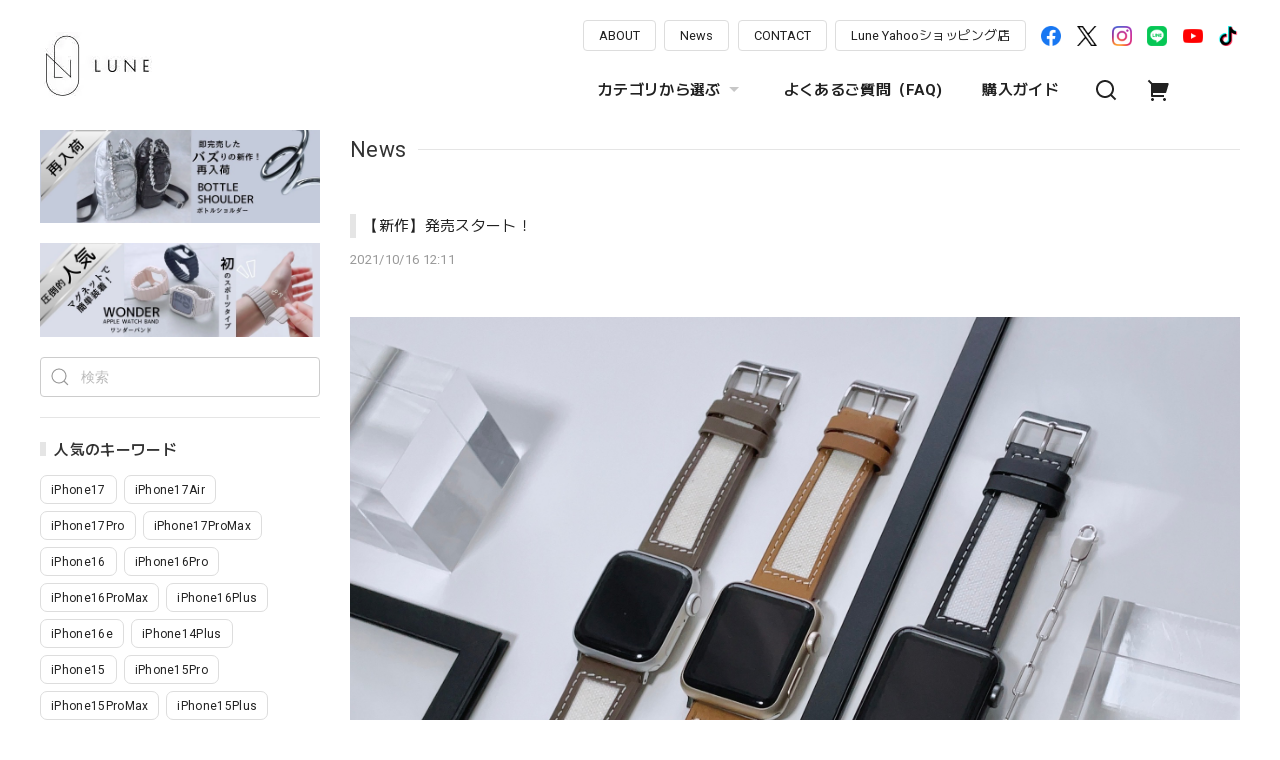

--- FILE ---
content_type: text/css
request_url: https://basefile.akamaized.net/dolcevivace-shopselect-net/68cd6815b28f6/euforia.ci.min.css
body_size: 1228
content:
@charset "utf-8";
/* Dolce & Vivace
 * http://dolcevivace.com/
 * Copyright 2023 Dolce & Vivace
 */
@media (min-width:960px){.header-menu-pc .appsItemCategoryTag_child>a:before{content:"";display:inline-block;background-size:cover;width:22px;height:22px;position:absolute;left:20px}.header-menu-pc .appsItemCategoryTag_child>a{margin-left:32px;min-height:34px}.header-menu-pc #appsItemCategoryTag .appsItemCategoryTag_child:nth-of-type(1)>a:before{background-position:0 0}.header-menu-pc #appsItemCategoryTag .appsItemCategoryTag_child:nth-of-type(2)>a:before{background-position:0 -22px}.header-menu-pc #appsItemCategoryTag .appsItemCategoryTag_child:nth-of-type(3)>a:before{background-position:0 -44px}.header-menu-pc #appsItemCategoryTag .appsItemCategoryTag_child:nth-of-type(4)>a:before{background-position:0 -66px}.header-menu-pc #appsItemCategoryTag .appsItemCategoryTag_child:nth-of-type(5)>a:before{background-position:0 -88px}.header-menu-pc #appsItemCategoryTag .appsItemCategoryTag_child:nth-of-type(6)>a:before{background-position:0 -110px}.header-menu-pc #appsItemCategoryTag .appsItemCategoryTag_child:nth-of-type(7)>a:before{background-position:0 -132px}.header-menu-pc #appsItemCategoryTag .appsItemCategoryTag_child:nth-of-type(8)>a:before{background-position:0 -154px}.header-menu-pc #appsItemCategoryTag .appsItemCategoryTag_child:nth-of-type(9)>a:before{background-position:0 -176px}.header-menu-pc #appsItemCategoryTag .appsItemCategoryTag_child:nth-of-type(10)>a:before{background-position:0 -198px}.header-menu-pc #appsItemCategoryTag .appsItemCategoryTag_child:nth-of-type(11)>a:before{background-position:0 -220px}.header-menu-pc #appsItemCategoryTag .appsItemCategoryTag_child:nth-of-type(12)>a:before{background-position:0 -242px}.header-menu-pc #appsItemCategoryTag .appsItemCategoryTag_child:nth-of-type(13)>a:before{background-position:0 -264px}.header-menu-pc #appsItemCategoryTag .appsItemCategoryTag_child:nth-of-type(14)>a:before{background-position:0 -286px}.header-menu-pc #appsItemCategoryTag .appsItemCategoryTag_child:nth-of-type(15)>a:before{background-position:0 -308px}.header-menu-pc #appsItemCategoryTag .appsItemCategoryTag_child:nth-of-type(16)>a:before{background-position:0 -330px}.header-menu-pc #appsItemCategoryTag .appsItemCategoryTag_child:nth-of-type(17)>a:before{background-position:0 -352px}.header-menu-pc #appsItemCategoryTag .appsItemCategoryTag_child:nth-of-type(18)>a:before{background-position:0 -374px}.header-menu-pc #appsItemCategoryTag .appsItemCategoryTag_child:nth-of-type(19)>a:before{background-position:0 -396px}.header-menu-pc #appsItemCategoryTag .appsItemCategoryTag_child:nth-of-type(20)>a:before{background-position:0 -418px}.header-menu-pc #appsItemCategoryTag .appsItemCategoryTag_child:nth-of-type(n+21)>a:before{background-image:none!important}.header-menu-pc .appsItemCategoryTag_lowerchild li{padding-left:52px;margin-left:0}.header-menu-pc .appsItemCategoryTag_lowerchild li a{display:-webkit-flex;display:flex;-webkit-box-align:center;align-items:center;position:relative;opacity:.7;font-size:.75rem;color:#111;color:var(--dolce-header-text-color);margin-bottom:5px}.header-menu-pc .appsItemCategoryTag_lowerchild li>::before{left:0;margin-bottom:0}.header-menu-pc .appsItemCategoryTag_lowerchild li{margin-bottom:5px}}@media (max-width:959px){.pl5{padding-left:3px}#header-menu-sp ul.uk-nav-sub{padding:5px 0 0 20px}#header-menu-sp .slide-menu-cat>li:first-child>a{padding:10px 0 0}#header-menu-sp h2{margin:16px 0 3px}#slide-menu h2:last-of-type{margin:18px 0 1px}#header-menu-sp .category-btn a{display:-webkit-flex;display:flex;-webkit-box-align:center;align-items:center;position:relative}#header-menu-sp .slide-menu-cat .uk-nav>li>a{padding:0}#header-menu-sp .category-btn a .cat-pic{min-height:30px;width:40px}#header-menu-sp .category-btn a .cat-inner{height:30px;width:30px;margin:0 10px 0 0;background-size:cover;background-repeat:no-repeat}#header-menu-sp .category-btn:nth-of-type(1) .cat-inner{background-position:0 0}#header-menu-sp .category-btn:nth-of-type(2) .cat-inner{background-position:0 -30px}#header-menu-sp .category-btn:nth-of-type(3) .cat-inner{background-position:0 -60px}#header-menu-sp .category-btn:nth-of-type(4) .cat-inner{background-position:0 -90px}#header-menu-sp .category-btn:nth-of-type(5) .cat-inner{background-position:0 -120px}#header-menu-sp .category-btn:nth-of-type(6) .cat-inner{background-position:0 -150px}#header-menu-sp .category-btn:nth-of-type(7) .cat-inner{background-position:0 -180px}#header-menu-sp .category-btn:nth-of-type(8) .cat-inner{background-position:0 -210px}#header-menu-sp .category-btn:nth-of-type(9) .cat-inner{background-position:0 -240px}#header-menu-sp .category-btn:nth-of-type(10) .cat-inner{background-position:0 -270px}#header-menu-sp .category-btn:nth-of-type(11) .cat-inner{background-position:0 -300px}#header-menu-sp .category-btn:nth-of-type(12) .cat-inner{background-position:0 -330px}#header-menu-sp .category-btn:nth-of-type(13) .cat-inner{background-position:0 -360px}#header-menu-sp .category-btn:nth-of-type(14) .cat-inner{background-position:0 -390px}#header-menu-sp .category-btn:nth-of-type(15) .cat-inner{background-position:0 -420px}#header-menu-sp .category-btn:nth-of-type(16) .cat-inner{background-position:0 -450px}#header-menu-sp .category-btn:nth-of-type(17) .cat-inner{background-position:0 -480px}#header-menu-sp .category-btn:nth-of-type(18) .cat-inner{background-position:0 -510px}#header-menu-sp .category-btn:nth-of-type(19) .cat-inner{background-position:0 -540px}#header-menu-sp .category-btn:nth-of-type(20) .cat-inner{background-position:0 -570px}#header-menu-sp .category-btn:nth-of-type(n+21) .cat-inner{background-image:none!important}#header-menu-sp .category-btn a .cat-title{width:calc(100% - 50px);line-height:24px;vertical-align:middle;min-height:24px;display:inline-block}#header-menu-sp .uk-nav-sub .uk-list-hyphen>::before{left:0;margin-bottom:0}#header-menu-sp .slide-menu-cat .uk-nav a{margin-top:10px}#header-menu-sp .slide-menu-cat .uk-nav-sub a{margin-top:10px}}#sidebar-menu .category-btn{margin-top:0}#sidebar-menu .category-btn .cat-pic{min-height:54px;width:50px}#sidebar-menu .category-btn .cat-inner{height:40px;width:40px;margin:7px 10px 7px 0}#sidebar-menu .category-btn:nth-of-type(2) .cat-inner{background-position:0 -40px}#sidebar-menu .category-btn:nth-of-type(3) .cat-inner{background-position:0 -80px}#sidebar-menu .category-btn:nth-of-type(4) .cat-inner{background-position:0 -120px}#sidebar-menu .category-btn:nth-of-type(5) .cat-inner{background-position:0 -160px}#sidebar-menu .category-btn:nth-of-type(6) .cat-inner{background-position:0 -200px}#sidebar-menu .category-btn:nth-of-type(7) .cat-inner{background-position:0 -240px}#sidebar-menu .category-btn:nth-of-type(8) .cat-inner{background-position:0 -280px}#sidebar-menu .category-btn:nth-of-type(9) .cat-inner{background-position:0 -320px}#sidebar-menu .category-btn:nth-of-type(10) .cat-inner{background-position:0 -360px}#sidebar-menu .category-btn:nth-of-type(11) .cat-inner{background-position:0 -400px}#sidebar-menu .category-btn:nth-of-type(12) .cat-inner{background-position:0 -440px}#sidebar-menu .category-btn:nth-of-type(13) .cat-inner{background-position:0 -480px}#sidebar-menu .category-btn:nth-of-type(14) .cat-inner{background-position:0 -520px}#sidebar-menu .category-btn:nth-of-type(15) .cat-inner{background-position:0 -560px}#sidebar-menu .category-btn:nth-of-type(16) .cat-inner{background-position:0 -600px}#sidebar-menu .category-btn:nth-of-type(17) .cat-inner{background-position:0 -640px}#sidebar-menu .category-btn:nth-of-type(18) .cat-inner{background-position:0 -680px}#sidebar-menu .category-btn:nth-of-type(19) .cat-inner{background-position:0 -720px}#sidebar-menu .category-btn:nth-of-type(20) .cat-inner{background-position:0 -760px}#sidebar-menu .category-btn:nth-of-type(n+21) .cat-inner{background-image:none!important}#sidebar-menu .category-btn .cat-title{width:calc(100% - 90px)}#sidebar-menu .category-btn .cat-icon{min-height:54px;width:40px}#sidebar-menu .medium-category{width:100%;padding-left:60px!important}#sidebar-menu ul.uk-nav-sub{padding:0 0 5px 12px}@media (max-width:959px){#sidebar-menu .category-btn .cat-title{width:calc(100% - 100px)}#sidebar-menu .category-btn .cat-icon{width:50px}}